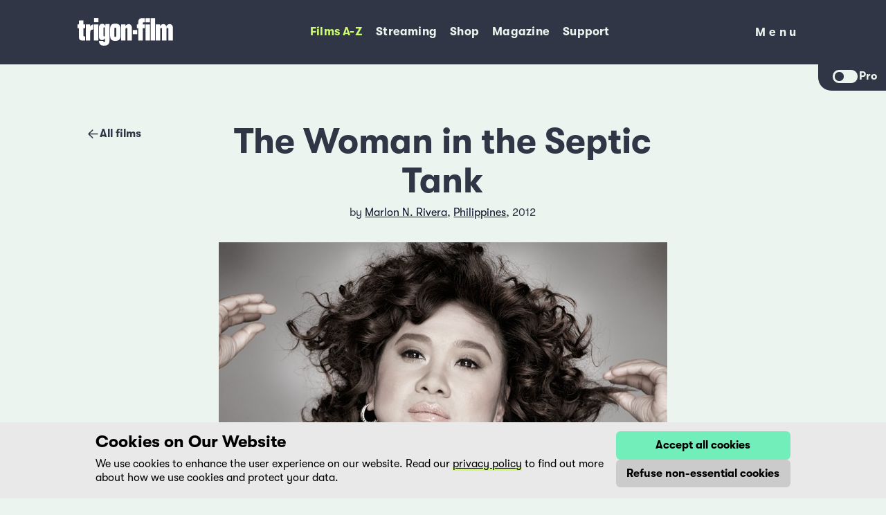

--- FILE ---
content_type: text/html; charset=utf-8
request_url: https://trigon-film.org/en/films/the-woman-in-the-septic-tank/
body_size: 17400
content:



<!DOCTYPE html>
<html lang="en">
  <head>
    <!--
      Made with 💜 by:
      Feinheit AG https://feinheit.ch/
    -->
    <meta charset="utf-8">
    <meta name="viewport" content="width=device-width, initial-scale=1.0">
    <meta name="theme-color" content="#313646">
    <meta name="format-detection" content="telephone=no">
    <link rel="shortcut icon" href="/favicon.ico">
    <title>
      The Woman in the Septic Tank - trigon-film
    </title>
    <meta property="og:description" content="&lt;p&gt;As far as their film school final project is concerned, these three students&lt;br&gt; have only one goal in mind – international fame, including&lt;br&gt; Oscars and festival prizes. They know what foreign audiences expect&lt;br&gt; from Philippine cinema – prostitution, abuse, rubbish tips and slums –&lt;br&gt; and apply this magic formula to develop the ultimate in misery porn.&lt;br&gt; A mother, battered by life, sells her child to a sex tourist; a story as&lt;br&gt; harsh and realistic as it is rousingly emotional. The only thing missing&lt;br&gt; is a big-name star, but famous actresses can be such divas…&lt;br&gt; ANG BABAE SA SEPTIC TANK is the most successful independent film&lt;br&gt; in the history of Philippine cinema, and a rare example of an intelligent&lt;br&gt; film-within-a-film plot that takes an illuminating behind-thescenes&lt;br&gt; look at filmmaking. Highly entertaining and hugely self-deprecating,&lt;br&gt; this comedy draws on ingrained clichés in order to shamelessly&lt;br&gt; exploit them. In addition, the sophisticated dramatic structure&lt;br&gt; allows leading lady Eugene Domingo, a Filipino movie star in real life,&lt;br&gt; to deliver an exceptional performance, at once touching and wildly&lt;br&gt; funny.&lt;/p&gt;"><meta property="og:image" content="https://trigon-film.s3.amazonaws.com/production/media/__processed__/f03/e63/flyer_large-e832f01dbdbb.jpeg"><meta property="og:image:width" content="400"><meta property="og:image:height" content="565"><meta property="og:site_name" content="trigon-film"><meta property="og:title" content="The Woman in the Septic Tank"><meta property="og:type" content="website"><meta property="og:url" content="https://trigon-film.org/en/films/the-woman-in-the-septic-tank/"><meta name="description" content="&lt;p&gt;As far as their film school final project is concerned, these three students&lt;br&gt; have only one goal in mind – international fame, including&lt;br&gt; Oscars and festival prizes. They know what foreign audiences expect&lt;br&gt; from Philippine cinema – prostitution, abuse, rubbish tips and slums –&lt;br&gt; and apply this magic formula to develop the ultimate in misery porn.&lt;br&gt; A mother, battered by life, sells her child to a sex tourist; a story as&lt;br&gt; harsh and realistic as it is rousingly emotional. The only thing missing&lt;br&gt; is a big-name star, but famous actresses can be such divas…&lt;br&gt; ANG BABAE SA SEPTIC TANK is the most successful independent film&lt;br&gt; in the history of Philippine cinema, and a rare example of an intelligent&lt;br&gt; film-within-a-film plot that takes an illuminating behind-thescenes&lt;br&gt; look at filmmaking. Highly entertaining and hugely self-deprecating,&lt;br&gt; this comedy draws on ingrained clichés in order to shamelessly&lt;br&gt; exploit them. In addition, the sophisticated dramatic structure&lt;br&gt; allows leading lady Eugene Domingo, a Filipino movie star in real life,&lt;br&gt; to deliver an exceptional performance, at once touching and wildly&lt;br&gt; funny.&lt;/p&gt;"><meta name="twitter:card" content="summary_large_image"><meta name="twitter:site" content="@trigon_film"><meta name="twitter:creator" content="@trigon_film">
    <script src="/en/jsi18n/"></script>
    <script defer="defer" src="/static/main.e0f29a8a49a03eb3.js"></script><link href="/static/main.fa8dea752fd6226f.css" rel="stylesheet">
  </head>
  <body class="">
    
      <script type="application/javascript">if (localStorage.getItem("is-pro")) document.body.classList.add("is-pro")</script> 
    
    
<header id="header" >
  <div class="header-wrapper">
    <div class="container header-container">
      
        
          <a class="logo-container"
            href="//trigon-film.org/en/"
            title="Back to home">
            <img class="logo-image"
                src="/static/assets/Logo.2444aa90855d.svg"
                alt="trigon-film">
          </a>
          <nav class="main-nav">
            <ul class="nav-list" role="menu">
              
                <li class="nav-list-item active"
                    role="none">
                  <a class="button nav-link"
                      role="menuitem"
                      
                      href="https://trigon-film.org/en/films/">
                    Films A-Z
                  </a>
                </li>
              
                <li class="nav-list-item "
                    role="none">
                  <a class="button nav-link"
                      role="menuitem"
                      target="_blank" rel="noopener"
                      href="https://www.filmingo.ch/en/lists/255-trigon-film-collection">
                    Streaming
                  </a>
                </li>
              
                <li class="nav-list-item "
                    role="none">
                  <a class="button nav-link"
                      role="menuitem"
                      
                      href="https://shop.trigon-film.org/en/">
                    Shop
                  </a>
                </li>
              
                <li class="nav-list-item "
                    role="none">
                  <a class="button nav-link"
                      role="menuitem"
                      
                      href="https://trigon-film.org/en/magazine/">
                    Magazine
                  </a>
                </li>
              
                <li class="nav-list-item "
                    role="none">
                  <a class="button nav-link"
                      role="menuitem"
                      
                      href="https://foerderverein.trigon-film.org/en/">
                    Support
                  </a>
                </li>
              
            </ul>
          </nav>
          <div class="toggle-container">
            <div class="nav-toggle">
              <button type="button"
                      class="button button--menu-toggle button--clean"
                      aria-expanded="false"
                      data-menu-toggle-open>
                <span class="sr-only">Menu</span>
                Menu
              </button>
            </div>
          </div>
          <div class="mobile-menu">
            <div class="container">
              <div class="toggle-container">
                <div class="nav-toggle">
                  <button type="button" class="button button--menu-toggle button--clean" data-menu-toggle-close>
                    <span class="sr-only">Close menu</span>
                    <svg class="icon">
                      <use href="#icon-close" />
                    </svg>
                  </button>
                </div>
              </div>
              <nav class="mobile-nav">
                <ul class="nav-list" role="menu">
                  
                  <li class="nav-list-item active"
                      role="none">
                    <a class="button nav-link"
                        role="menuitem"
                        
                        href="https://trigon-film.org/en/films/">
                      Films A-Z
                    </a>
                  </li>
                  
                  <li class="nav-list-item "
                      role="none">
                    <a class="button nav-link"
                        role="menuitem"
                        target="_blank" rel="noopener"
                        href="https://www.filmingo.ch/en/lists/255-trigon-film-collection">
                      Streaming
                    </a>
                  </li>
                  
                  <li class="nav-list-item "
                      role="none">
                    <a class="button nav-link"
                        role="menuitem"
                        
                        href="https://shop.trigon-film.org/en/">
                      Shop
                    </a>
                  </li>
                  
                  <li class="nav-list-item "
                      role="none">
                    <a class="button nav-link"
                        role="menuitem"
                        
                        href="https://trigon-film.org/en/magazine/">
                      Magazine
                    </a>
                  </li>
                  
                  <li class="nav-list-item "
                      role="none">
                    <a class="button nav-link"
                        role="menuitem"
                        
                        href="https://foerderverein.trigon-film.org/en/">
                      Support
                    </a>
                  </li>
                  
                </ul>
              </nav>
              <nav class="sub-nav">
                <ul class="nav-list" role="menu">
                  
                  <li class="nav-list-item "
                      role="none">
                    <a class="button nav-link"
                        role="menuitem"
                        
                        href="https://trigon-film.org/en/new/">
                      New in cinemas
                    </a>
                  </li>
                  
                  <li class="nav-list-item "
                      role="none">
                    <a class="button nav-link"
                        role="menuitem"
                        
                        href="https://trigon-film.org/en/coming-soon/">
                      Coming soon
                    </a>
                  </li>
                  
                  <li class="nav-list-item "
                      role="none">
                    <a class="button nav-link"
                        role="menuitem"
                        
                        href="https://trigon-film.org/en/show-a-film/">
                      Show a film
                    </a>
                  </li>
                  
                  <li class="nav-list-item "
                      role="none">
                    <a class="button nav-link"
                        role="menuitem"
                        
                        href="https://trigon-film.org/en/schools/">
                      Schools
                    </a>
                  </li>
                  
                  <li class="nav-list-item "
                      role="none">
                    <a class="button nav-link"
                        role="menuitem"
                        
                        href="https://trigon-film.org/en/contact/">
                      Contact
                    </a>
                  </li>
                  
                  <li class="nav-list-item "
                      role="none">
                    <a class="button nav-link"
                        role="menuitem"
                        
                        href="https://trigon-film.org/en/about/">
                      About
                    </a>
                  </li>
                  
                </ul>
              </nav>
              <nav class="language-nav" title="Languages">
                <ul class="nav-list" role="menu">
                  
                  
                    <li class="nav-list-item "
                        role="none">
                      <a class="button nav-link" href="/de/filme/the-woman-in-the-septic-tank/" title="">DE</a>
                    </li>
                  
                    <li class="nav-list-item "
                        role="none">
                      <a class="button nav-link" href="/fr/films/the-woman-in-the-septic-tank/" title="">FR</a>
                    </li>
                  
                    <li class="nav-list-item active"
                        role="none">
                      <a class="button nav-link" href="/en/films/the-woman-in-the-septic-tank/" title="">EN</a>
                    </li>
                  
                  
                </ul>
              </nav>
            </div>
          </div>
        
      
    </div>
  </div>
  
  <div class="pro-toggle">
    <div class="pro-toggle__button">
      <button class="toggle"></button>
      <span class="label">Pro</span>
    </div>
  </div>
  
</header>

    <main>
      
  <div class="container relative">
    <div class="film__backlink backlink">
      
      
      
<a class="button button--clean button--arrow-back" href="/en/films/">
  <svg class="icon">
    <use href="#icon-arrow-back" />
  </svg>
  
  All films
</a>

    </div>
  </div>

  <div class="container prose centered">
    <h1 class="film__title">The Woman in the Septic Tank</h1>
  </div>

  <div class="container film__meta centered">
    <div class="film__meta__info">
      by
      <a class="director__link" href="/en/directors/marlon-n-rivera/">Marlon N. Rivera</a>, <a class="director__link" href="/en/countries/philippines/">Philippines</a>, 2012
    </div>
  </div>

  <div class="container film__media">
    
      
      
        <figure>
          <img src="https://trigon-film.s3.amazonaws.com/production/media/__processed__/985/f0d/Woman_Septic_03-3ac3821b547c.jpeg"
              alt="Picture of ">
        </figure>
      
      
    
  </div>

  <div class="container film__meta">
    <div class="film__meta__buttons">
      
      
      
      <a class="button button--icon" target="_blank" href="https://www.filmingo.ch/en/films/43-">Streaming<svg class="icon"><use xlink:href="#icon-streaming" /></svg></a>
      
      
      <a class="button button--icon" target="_blank" href="https://shop.trigon-film.org/en/products/994">DVD<svg class="icon"><use xlink:href="#icon-shop" /></svg></a>
      
    </div>
    
  </div>


  <div class="container prose">
    <p>As far as their film school final project is concerned, these three students<br> have only one goal in mind – international fame, including<br> Oscars and festival prizes. They know what foreign audiences expect<br> from Philippine cinema – prostitution, abuse, rubbish tips and slums –<br> and apply this magic formula to develop the ultimate in misery porn.<br> A mother, battered by life, sells her child to a sex tourist; a story as<br> harsh and realistic as it is rousingly emotional. The only thing missing<br> is a big-name star, but famous actresses can be such divas…<br> ANG BABAE SA SEPTIC TANK is the most successful independent film<br> in the history of Philippine cinema, and a rare example of an intelligent<br> film-within-a-film plot that takes an illuminating behind-thescenes<br> look at filmmaking. Highly entertaining and hugely self-deprecating,<br> this comedy draws on ingrained clichés in order to shamelessly<br> exploit them. In addition, the sophisticated dramatic structure<br> allows leading lady Eugene Domingo, a Filipino movie star in real life,<br> to deliver an exceptional performance, at once touching and wildly<br> funny.</p>

    
      <h4>Festivals & awards</h4>
      <p>Asian Film Awards: People's Choice Award 2012</p> <p>Beste Schauspielerin: Eugene Domingo</p> <p>Cinemalaya Independent Film Festival: Audience Award</p> <p>Balanghai Trophy:</p> <p>Best Actress - Eugene Domingo<br> Best Director - Marlon Rivera<br> Best Film - Marlon Rivera<br> Best Screenplay - Chris Martinez</p> <p>Golden Screen Awards, Philippines:</p> <p>Best Director - Marlon Rivera<br> Best Editing - Ike Veneracion<br> Best Motion Picture <br> Best Musical Score - Vincent de Jesus<br> Best Original Screenplay - Chris Martinez<br> Best Performance by an Actress in a Leading Role: Eugene Domingo</p>
    
  </div>

  <div class="container keyword-container">
    <div class="keyword-list">
      
          <a class="button button--keyword" href="/en/topics/armut/">Poverty</a>
      
          <a class="button button--keyword" href="/en/topics/film/">Film</a>
      
          <a class="button button--keyword" href="/en/topics/jugend/">Youth</a>
      
          <a class="button button--keyword" href="/en/topics/kinder/">Children</a>
      
          <a class="button button--keyword" href="/en/topics/komodie/">Comedy</a>
      
          <a class="button button--keyword" href="/en/topics/prostitution/">Prostitution</a>
      
          <a class="button button--keyword" href="/en/topics/schauspieler/">Actors</a>
      
          <a class="button button--keyword" href="/en/topics/slums/">Slums</a>
      
    </div>
  </div>

  <div class="container guest-display">
    <div class="picture-list">
      
        <figure>
          <img src="https://trigon-film.s3.amazonaws.com/production/media/__processed__/985/f0d/Woman_Septic_03-3ac3821b547c.jpeg" >
        </figure>
      
        <figure>
          <img src="https://trigon-film.s3.amazonaws.com/production/media/__processed__/8ae/5d4/Woman_Septic_04-3ac3821b547c.jpeg" >
        </figure>
      
        <figure>
          <img src="https://trigon-film.s3.amazonaws.com/production/media/__processed__/56c/eb6/Woman_Septic_02-3ac3821b547c.jpeg" >
        </figure>
      
        <figure>
          <img src="https://trigon-film.s3.amazonaws.com/production/media/__processed__/436/c67/Woman_Septic_01-3ac3821b547c.jpeg" >
        </figure>
      
    </div>
  </div>

  <div class="container">
    <div class="card film__credits">
      
        <div class="film__credits__artwork guest-display">
          <figure><img src="https://trigon-film.s3.amazonaws.com/production/media/__processed__/f03/e63/flyer_large-e832f01dbdbb.jpeg" alt="artwork"></figure>
        </div>
      
      <div class="film__credits__details">
        <h3 class="film__credits__title">Credits</h3>
        <div class="film__credits__table">
          <div class="film__credits__credit"><div class="film__credits__term">Original Title</div><div class="film__credits__content">The Woman in the Septic Tank</div></div>
          <div class="film__credits__credit"><div class="film__credits__term">Title</div><div class="film__credits__content">The Woman in the Septic Tank</div></div>
          <div class="film__credits__credit"><div class="film__credits__term">Directed by</div><div class="film__credits__content">Marlon N. Rivera</div></div>
          <div class="film__credits__credit"><div class="film__credits__term">Country</div><div class="film__credits__content">Philippines</div></div>
          <div class="film__credits__credit"><div class="film__credits__term">Year</div><div class="film__credits__content">2012</div></div>
          <div class="film__credits__credit"><div class="film__credits__term">Screenplay</div><div class="film__credits__content">Chris Martinez</div></div>
          <div class="film__credits__credit"><div class="film__credits__term">Film Editing</div><div class="film__credits__content">Ike Veneracion</div></div>
          <div class="film__credits__credit"><div class="film__credits__term">Soundtrack</div><div class="film__credits__content">Vincent de Jesus</div></div>
          <div class="film__credits__credit"><div class="film__credits__term">Cinematography</div><div class="film__credits__content">Larry Manda</div></div>
          <div class="film__credits__credit"><div class="film__credits__term">Sound</div><div class="film__credits__content">Albert Michael Idioma, Addiss Tabong</div></div>
          <div class="film__credits__credit"><div class="film__credits__term">Costumes</div><div class="film__credits__content">Alex Guinto</div></div>
          <div class="film__credits__credit"><div class="film__credits__term">Production Design</div><div class="film__credits__content">Reji Regalado, Michael Labora</div></div>
          <div class="film__credits__credit"><div class="film__credits__term">Production</div><div class="film__credits__content">Joji Alonso, Chris Martinez, Marlon Rivera</div></div>
          <div class="film__credits__credit"><div class="film__credits__term">Formats</div><div class="film__credits__content">Blu-ray, DCP</div></div>
          <div class="film__credits__credit"><div class="film__credits__term">Runtime</div><div class="film__credits__content">87 min.</div></div>
          <div class="film__credits__credit"><div class="film__credits__term">Language</div><div class="film__credits__content">Filipino, Tagalog/d/f</div></div>
          <div class="film__credits__credit"><div class="film__credits__term">Cast</div><div class="film__credits__content">Eugene Domingo (Mila, Star), JM de Guzman (Bingbong), Kean Cipriano (Rainier), Cai Cortez (Jocelyn), Jonathan Tadioan (Arthur Poongbato), Carlos Dala (Milas Sohn - fils de Mila), K.C. Marcelo (Milas Tochter - fille de Mila), Sonny Bautista (Security)</div></div>
        </div>
      </div>
    </div>
  </div>

  
  
  

  
  
  

  <div class="container pro-display">
    <div class="film__promaterial">
      <div class="card">
        <h3 class="film__promaterial-title">Pro Material</h3>
        <div class="film__promaterial-pictures">
          
          <a class="clean" href="https://trigon-film.s3.amazonaws.com/production/media/films/the-woman-in-the-septic-tank/flyer_large.jpeg" target="_blank" download><img src="https://trigon-film.s3.amazonaws.com/production/media/__processed__/f03/e63/flyer_large-e832f01dbdbb.jpeg" alt="artwork"></a>
          
          
          <a class="clean" href="https://trigon-film.s3.amazonaws.com/production/media/films/the-woman-in-the-septic-tank/pictures/Woman_Septic_03.jpeg" target="_blank" download><img src="https://trigon-film.s3.amazonaws.com/production/media/__processed__/985/f0d/Woman_Septic_03-2e751381889f.jpeg" alt="artwork"></a>
          
          <a class="clean" href="https://trigon-film.s3.amazonaws.com/production/media/films/the-woman-in-the-septic-tank/pictures/Woman_Septic_04.jpeg" target="_blank" download><img src="https://trigon-film.s3.amazonaws.com/production/media/__processed__/8ae/5d4/Woman_Septic_04-2e751381889f.jpeg" alt="artwork"></a>
          
          <a class="clean" href="https://trigon-film.s3.amazonaws.com/production/media/films/the-woman-in-the-septic-tank/pictures/Woman_Septic_02.jpeg" target="_blank" download><img src="https://trigon-film.s3.amazonaws.com/production/media/__processed__/56c/eb6/Woman_Septic_02-2e751381889f.jpeg" alt="artwork"></a>
          
          <a class="clean" href="https://trigon-film.s3.amazonaws.com/production/media/films/the-woman-in-the-septic-tank/pictures/Woman_Septic_01.jpeg" target="_blank" download><img src="https://trigon-film.s3.amazonaws.com/production/media/__processed__/436/c67/Woman_Septic_01-2e751381889f.jpeg" alt="artwork"></a>
          
        </div>
        
        <div class="film__promaterial-buttons">
          
          
          <a class="button button--icon" download target="_blank" href="https://trigon-film.s3.amazonaws.com/production/media/films/the-woman-in-the-septic-tank/Flyer_d_f.pdf">Flyer_d_f.pdf<svg class="icon"><use xlink:href="#icon-download" /></svg></a>
          
          <a class="button button--icon" download target="_blank" href="https://trigon-film.s3.amazonaws.com/production/media/films/the-woman-in-the-septic-tank/Mediendossier_Deutsch.pdf">Mediendossier_Deutsch.pdf<svg class="icon"><use xlink:href="#icon-download" /></svg></a>
          
          <a class="button button--icon" download target="_blank" href="https://trigon-film.s3.amazonaws.com/production/media/films/the-woman-in-the-septic-tank/Inseratevorlage_f_85x112.pdf">Inseratevorlage_f_85x112.pdf<svg class="icon"><use xlink:href="#icon-download" /></svg></a>
          
          <a class="button button--icon" download target="_blank" href="https://trigon-film.s3.amazonaws.com/production/media/films/the-woman-in-the-septic-tank/Inseratevorlage_f_95x113.pdf">Inseratevorlage_f_95x113.pdf<svg class="icon"><use xlink:href="#icon-download" /></svg></a>
          
          <a class="button button--icon" download target="_blank" href="https://trigon-film.s3.amazonaws.com/production/media/films/the-woman-in-the-septic-tank/Inseratevorlage_sw_85x112.pdf">Inseratevorlage_sw_85x112.pdf<svg class="icon"><use xlink:href="#icon-download" /></svg></a>
          
          <a class="button button--icon" download target="_blank" href="https://trigon-film.s3.amazonaws.com/production/media/films/the-woman-in-the-septic-tank/Werberatschlag_f%C3%BCr_Kinos.pdf">Werberatschlag_für_Kinos.pdf<svg class="icon"><use xlink:href="#icon-download" /></svg></a>
          
          <a class="button button--icon" download target="_blank" href="https://trigon-film.s3.amazonaws.com/production/media/films/the-woman-in-the-septic-tank/Dossier_de_Presse_Septic_Tank.pdf">Dossier_de_Presse_Septic_Tank.pdf<svg class="icon"><use xlink:href="#icon-download" /></svg></a>
          
        </div>
        
      </div>
    </div>
  </div>

  
  
  <div class="container pro-display">
    <div class="card form-details form-details--film" id="screening-form-container">
      <details>
        <summary>
          <h3 class="form-details__title">Would you like to show this movie?</h3>
          <p class="form-details__description">
            Please fill out our form.
          </p>
        </summary>
        <div id="screening-form">
        
          <form class="form film--form" hx-post="." hx-select="#screening-form" hx-target="#screening-form-container" hx-swap="innerHTML show:top">
            <input type="hidden" name="csrfmiddlewaretoken" value="ze69TKmmVasc9sUsZkSxXEA6l9MycrkovhwwsD9W0c8duEySmwYEAFE24TUoG2FJ">
            <tr>
    <th></th>
    <td>
      
      <legend>Date(s) of screening</legend>
      
      
    </td>
  </tr>

  <tr class="required">
    <th><label for="id_from" class="required">from:</label></th>
    <td>
      
      <input type="date" name="from" value="" required id="id_from">
      
      
    </td>
  </tr>

  <tr class="required">
    <th><label for="id_to" class="required">to:</label></th>
    <td>
      
      <input type="date" name="to" value="" required id="id_to">
      
      
    </td>
  </tr>

  <tr>
    <th></th>
    <td>
      
      <legend>Screening(s)</legend>
      
      
    </td>
  </tr>

  <tr class="required">
    <th><label for="id_place" class="required">Place of screenings:</label></th>
    <td>
      
      <input type="text" name="place" required id="id_place">
      
      
    </td>
  </tr>

  <tr class="required">
    <th><label for="id_number" class="required">Number of screenings:</label></th>
    <td>
      
      <input type="text" name="number" required id="id_number">
      
      
    </td>
  </tr>

  <tr class="required">
    <th><label class="required">Type of screening:</label></th>
    <td>
      
      <div id="id_type-screening"><div>
    <label for="id_type-screening_0"><input type="radio" name="type-screening" value="public screening" required id="id_type-screening_0">
 public screening</label>

</div><div>
    <label for="id_type-screening_1"><input type="radio" name="type-screening" value="non public screening" required id="id_type-screening_1">
 non public screening</label>

</div>
</div>
      
      
    </td>
  </tr>

  <tr class="required">
    <th><label class="required">Type of screening:</label></th>
    <td>
      
      <div id="id_type"><div>
    <label for="id_type_0"><input type="radio" name="type" value="Cinema" required id="id_type_0">
 Cinema</label>

</div><div>
    <label for="id_type_1"><input type="radio" name="type" value="Open Air" required id="id_type_1">
 Open Air</label>

</div><div>
    <label for="id_type_2"><input type="radio" name="type" value="School/University" required id="id_type_2">
 School/University</label>

</div><div>
    <label for="id_type_3"><input type="radio" name="type" value="Festival" required id="id_type_3">
 Festival</label>

</div><div>
    <label for="id_type_4"><input type="radio" name="type" value="Association/ Community" required id="id_type_4">
 Association/ Community</label>

</div><div>
    <label for="id_type_5"><input type="radio" name="type" value="Private" required id="id_type_5">
 Private</label>

</div><div>
    <label for="id_type_6"><input type="radio" name="type" value="Other" required id="id_type_6">
 Other</label>

</div>
</div>
      
      
    </td>
  </tr>

  <tr class="required">
    <th><label for="id_number-seats" class="required">Number of seats:</label></th>
    <td>
      
      <input type="text" name="number-seats" required id="id_number-seats">
      
      
    </td>
  </tr>

  <tr class="required">
    <th><label class="required">Format of the projection:</label></th>
    <td>
      
      <div id="id_format-projection"><div>
    <label for="id_format-projection_0"><input type="checkbox" name="format-projection" value="DCP" id="id_format-projection_0">
 DCP</label>

</div><div>
    <label for="id_format-projection_1"><input type="checkbox" name="format-projection" value="Blu--ray" id="id_format-projection_1">
 Blu--ray</label>

</div><div>
    <label for="id_format-projection_2"><input type="checkbox" name="format-projection" value="DVD" id="id_format-projection_2">
 DVD</label>

</div><div>
    <label for="id_format-projection_3"><input type="checkbox" name="format-projection" value="35mm" id="id_format-projection_3">
 35mm</label>

</div>
</div>
      
      
    </td>
  </tr>

  <tr class="required">
    <th><label class="required">Print of the film:</label></th>
    <td>
      
      <div id="id_print"><div>
    <label for="id_print_0"><input type="radio" name="print" value="I need a print from trigon-film" required id="id_print_0">
 I need a print from trigon-film</label>

</div><div>
    <label for="id_print_1"><input type="radio" name="print" value="I have a print Ich brauche eine Kopie von trigon-film" required id="id_print_1">
 I have a print Ich brauche eine Kopie von trigon-film</label>

</div>
</div>
      
      
    </td>
  </tr>

  <tr class="required">
    <th><label class="required">Ticket:</label></th>
    <td>
      
      <div id="id_ticket"><div>
    <label for="id_ticket_0"><input type="radio" name="ticket" value="Free entrance" required id="id_ticket_0">
 Free entrance</label>

</div><div>
    <label for="id_ticket_1"><input type="radio" name="ticket" value="One ticket prize" required id="id_ticket_1">
 One ticket prize</label>

</div><div>
    <label for="id_ticket_2"><input type="radio" name="ticket" value="Different ticket prizes" required id="id_ticket_2">
 Different ticket prizes</label>

</div>
</div>
      
      
    </td>
  </tr>

  <tr>
    <th><label for="id_remarks">Remarks:</label></th>
    <td>
      
      <textarea name="remarks" cols="40" rows="10" id="id_remarks">
</textarea>
      
      
    </td>
  </tr>

  <tr>
    <th></th>
    <td>
      
      <legend>Organisation</legend>
      
      
    </td>
  </tr>

  <tr>
    <th><label for="id_name">Family name and first name:</label></th>
    <td>
      
      <input type="text" name="name" id="id_name">
      
      
    </td>
  </tr>

  <tr>
    <th><label for="id_forma-organisation">Society/ Organisation:</label></th>
    <td>
      
      <input type="text" name="forma-organisation" id="id_forma-organisation">
      
      
    </td>
  </tr>

  <tr class="required">
    <th><label for="id_street-and-number" class="required">Street and number:</label></th>
    <td>
      
      <input type="text" name="street-and-number" required id="id_street-and-number">
      
      
    </td>
  </tr>

  <tr class="required">
    <th><label for="id_postalcode-place" class="required">Postal code and place:</label></th>
    <td>
      
      <input type="text" name="postalcode-place" required id="id_postalcode-place">
      
      
    </td>
  </tr>

  <tr>
    <th><label for="id_tv-number">TVA number (EU only):</label></th>
    <td>
      
      <input type="text" name="tv-number" id="id_tv-number">
      
      
    </td>
  </tr>

  <tr>
    <th><label for="id_printaddress">Adress for the print (if different from the address above):</label></th>
    <td>
      
      <input type="text" name="printaddress" id="id_printaddress">
      
      
    </td>
  </tr>

  <tr>
    <th><label for="id_phonenumber">Phone number:</label></th>
    <td>
      
      <input type="text" name="phonenumber" id="id_phonenumber">
      
      
    </td>
  </tr>

  <tr class="required">
    <th><label for="id_e-mail" class="required">E-Mail:</label></th>
    <td>
      
      <input type="email" name="e-mail" required id="id_e-mail">
      
      
        <input type="hidden" name="film" value="The Woman in the Septic Tank" id="id_film">
      
    </td>
  </tr>
            <div class="field">
              <button class="button" type="submit">Send</button>
            </div>
          </form>
        
        </div>
      </details>
    </div>
  </div>
  

  <div class="pro-display">
    
<div class="container card contact">
    <h4 class="contact__title">Feel free to contact us</h4>
    <div class="contact__container">
     <a class="contact__link" href="tel:+41564301230" target="_blank"><svg class="icon"> <use xlink:href="#icon-phone" /></svg><span>+41 (0)56 430 12 30</span></a>
     <a class="contact__link" href="mailto:info@trigon-film.org" target="_blank"><svg class="icon"><use xlink:href="#icon-mail" /></svg>info@trigon-film.org</a>
    </div>
 </div>

  </div>

  

  
  
  <div class="container prose">
    <h3 class="press-voices-heading">Press voices</h3>
    <div class="press-voices">
      <div class="press-voice"><p>«Als kritisch-humorvolle Bestandesaufnahme einer Filmindustrie ist der Film gepfeffert mit Insiderwitzen, lustigen Dialogen und Seitenhieben auf aufstrebende Filmemacher, die gefallen wollen. Damit scheint Rivera einen Nerv getroffen zu haben: Auf den Philippinen war der Film ein Grosserfolg.»</p></div><div class="press-voice"><p> Filmbulletin, Natalie Böhler</p></div><div class="press-voice"><p> «Hätte nicht die trigon-film-crew The Woman in the Septic Tank ins Programm genommen, wäre uns ein weiteres interessantes und beachtenswertes Filmkunstwerk vorenthalten geblieben. Mit der Oscar-Nominierung klappte es am Ende doch nicht – im Film.»</p></div><div class="press-voice"><p> Webjournal, Ottokar Schnepf</p></div><div class="press-voice"><p> «Fulminantes Tempo und narrative Beweglichkeit sind die Hauptmerkmale von Riveras Film, der einem einige Nervenstärke abverlangt: Manche Szenen sind stark emotionsgeladen und nicht leicht zu ertragen. Der Schwachsinn der drei Hauptdarsteller des Films im Film führt jedoch immer wieder zu irrwitzigen Momenten. Auch die wachsende Rachelust des Publikums wird letztlich befriedigt: Auf der Suche nach einem Drehort landen die drei Jungfilmer auf einer Müllhalde und kriegen ihr Fett. Das ist gleichzeitig zum Kotzen und hochkomisch. Ein kleines Wunder!»</p></div><div class="press-voice"><p> Züritipp, Pierfrancesco Basile</p></div> <div class="press-voice"><p> «Auf humorvolle Art spielt Regisseur Marlon N. Rivera in The Woman in the Septic Tank mit den Klischees seines Landes sowie der manipulativen Macht des Kinos – und ganz nebenbei wird die Filmbranche amüsant auf die Schippe genommen. Es ist eine Satire ohne bitteren Nachgeschmack. Langeweile kommt dabei nie auf.»</p></div><div class="press-voice"><p> Asienspiegel</p></div><div class="press-voice"><p> «Domingo ist grossartig wenn sie ihren Star-Status ausspielt und die Rolle der Mila übernehmen will aus Gründen, die genauso zynisch sind wie jene von Bingbong und Rainier. Ihre Lektüre des Drehbuchs und die heissen Verbesserungsvorschläge sind ein echter Knockout.» Variety</p></div><div class="press-voice"><p> «Die Spielformen sind alle gleichermassen erfunden und fern der Realität. Aber Rivera kennt seine Figuren Rainier und Bingbong besser als sie die Armut, und so sind seine Manipulationen mehr gutmütig als gemein. Sein Film ist ein Volltreffer, leise und amüsant.»</p></div><div class="press-voice"><p> The New York Times</p></div><div class="press-voice"><p> «Ich habe in vielen Jahren Berlinale noch keinen Film gesehen, bei dem sich das Publikum während der Vorführung so enthusiastisch zeigte wie hier. Schallendes Gelächter und Szenenapplaus.»</p></div><div class="press-voice"><p> Fünf Filmfreunde</p></div>
    </div>
  </div>
  




      
  
<div class="newsletter-widget" data-newsletter-widget>
  <div class="container container--newsletter-widget black">
    <button class="button button--newsletter-widget"
      hx-get="/en/newsletter_form/"
      hx-target="#newsletter-form"
      hx-swap="outerHTML"
      aria-expanded="false" aria-controls="newsletter-form" data-newsletter-widget-toggle>
      <svg class="icon icon--arrow">
        <use xlink:href="#icon-arrow" />
      </svg>
      <svg class="icon icon--mail">
        <use xlink:href="#icon-mail" />
      </svg>
    </button>
    <div class="newsletter-form--widget">
      <p class="newsletter-form__claim">Never miss a film again! Subscribe to our newsletter now.</p>
      <div id="newsletter-form"></div>
    </div>
  </div>
</div>
 


    </main>
    
<footer>
  <div class="container footer-container">
    

      <div class="contact-container">
        <img class="logo-container" src="/static/assets/Logo.2444aa90855d.svg" alt="trigon-film">

        <div>
          <a class="contact-link" href="tel:+41564301230">
            <svg class="icon">
              <use xlink:href="#icon-phone" />
            </svg>
            <span>+41 (0)56 430 12 30</span>
          </a>

          <a class="contact-link" href="mailto:info@trigon-film.org">
            <svg class="icon">
              <use xlink:href="#icon-mail" />
            </svg>
            <span>info@trigon-film.org</span>
          </a>
        </div>

        <div class="some-links-container">
          
          <a class="some-link"
            href="https://www.facebook.com/trigonfilm"
            target="_blank"
            rel="noopener"
            title="Our Facebook page">
            <svg class="icon">
              <use xlink:href="#icon-facebook"/>
            </svg>
          </a>
          
          <a class="some-link"
            href="https://www.instagram.com/trigonfilm"
            target="_blank"
            rel="noopener"
            title="Our Instagram page">
            <svg class="icon">
              <use xlink:href="#icon-instagram"/>
            </svg>
          </a>
          
          <a class="some-link"
            href="https://vimeo.com/trigon"
            target="_blank"
            rel="noopener"
            title="Our Vimeo page">
            <svg class="icon">
              <use xlink:href="#icon-vimeo"/>
            </svg>
          </a>
          
          <a class="some-link"
            href="https://www.tiktok.com/@trigonfilm"
            target="_blank"
            rel="noopener"
            title="Our Tik Tok">
            <svg class="icon">
              <use xlink:href="#icon-tiktok"/>
            </svg>
          </a>
          
          <a class="some-link"
            href="https://www.youtube.com/@trigon-film"
            target="_blank"
            rel="noopener"
            title="Our Youtube page">
            <svg class="icon">
              <use xlink:href="#icon-youtube"/>
            </svg>
          </a>
          
        </div>
      </div>

      <div class="nav-container">
        <nav class="footer-nav">
          <ul class="nav-list" role="menu">
            
              <li class="nav-list-item" role="none">
                <a class="nav-link "
                role="menuitem"
                
                href="https://trigon-film.org/en/privacy-policy/">
                Privacy Policy
              </a>
            </li>
            
              <li class="nav-list-item" role="none">
                <a class="nav-link "
                role="menuitem"
                
                href="https://trigon-film.org/en/imprint/">
                Imprint
              </a>
            </li>
            
          </ul>
        </nav>

        <nav class="language-nav" title="Languages">
          <ul class="nav-list" role="menu">
            
            
              <li class="nav-list-item "
                  role="none">
                <a class="nav-link" href="/de/filme/the-woman-in-the-septic-tank/" title="">DE</a>
              </li>
            
              <li class="nav-list-item "
                  role="none">
                <a class="nav-link" href="/fr/films/the-woman-in-the-septic-tank/" title="">FR</a>
              </li>
            
              <li class="nav-list-item active"
                  role="none">
                <a class="nav-link" href="/en/films/the-woman-in-the-septic-tank/" title="">EN</a>
              </li>
            
            
          </ul>
        </nav>
      </div>

      <div class="footer-info">
        <strong>trigon-film</strong>
        <p>
          World cinema at its best. trigon-film is a Swiss film foundation that has been releasing carefully selected films from Latin America, Asia, Africa and Eastern Europe in cinemas since 1988 and operates its own DVD edition and the streaming platform filmingo.
        </p>
        <a class="footer-info__zewo-seal" href="//foerderverein.trigon-film.org/en/">
          <img src="/static/assets/zewo_seal.6c453936af1b.svg" alt="Zewo quality label">
        </a>
      </div>

    
  </div>
</footer>

    <svg xmlns="http://www.w3.org/2000/svg" style="display: none">
  <symbol id="icon-menu" viewBox="0 0 24 24">
    <path d="M3 18h18v-2H3v2zm0-5h18v-2H3v2zm0-7v2h18V6H3z" />
  </symbol>
  <symbol id="icon-close" viewBox="0 0 24 24">
    <path
      d="M4.2097 4.3871L4.29289 4.29289C4.65338 3.93241 5.22061 3.90468 5.6129 4.2097L5.70711 4.29289L12 10.585L18.2929 4.29289C18.6834 3.90237 19.3166 3.90237 19.7071 4.29289C20.0976 4.68342 20.0976 5.31658 19.7071 5.70711L13.415 12L19.7071 18.2929C20.0676 18.6534 20.0953 19.2206 19.7903 19.6129L19.7071 19.7071C19.3466 20.0676 18.7794 20.0953 18.3871 19.7903L18.2929 19.7071L12 13.415L5.70711 19.7071C5.31658 20.0976 4.68342 20.0976 4.29289 19.7071C3.90237 19.3166 3.90237 18.6834 4.29289 18.2929L10.585 12L4.29289 5.70711C3.93241 5.34662 3.90468 4.77939 4.2097 4.3871Z"
    />
  </symbol>
  <symbol id="icon-mail" viewBox="0 0 24 24">
    <path
      d="M22 8.608V16.75C22 18.483 20.6435 19.8992 18.9344 19.9949L18.75 20H5.25C3.51697 20 2.10075 18.6435 2.00514 16.9344L2 16.75V8.608L11.652 13.6644C11.87 13.7785 12.13 13.7785 12.348 13.6644L22 8.608ZM5.25 4H18.75C20.4347 4 21.8201 5.28191 21.9838 6.92355L12 12.1533L2.01619 6.92355C2.17386 5.34271 3.46432 4.09545 5.06409 4.00523L5.25 4Z"
    />
  </symbol>
  <symbol id="icon-arrow" viewBox="0 0 24 24">
    <path
      d="M8.29289 4.29289C7.90237 4.68342 7.90237 5.31658 8.29289 5.70711L14.5858 12L8.29289 18.2929C7.90237 18.6834 7.90237 19.3166 8.29289 19.7071C8.68342 20.0976 9.31658 20.0976 9.70711 19.7071L16.7071 12.7071C17.0976 12.3166 17.0976 11.6834 16.7071 11.2929L9.70711 4.29289C9.31658 3.90237 8.68342 3.90237 8.29289 4.29289Z"
    />
  </symbol>
  <symbol id="icon-arrow-back" viewBox="0 0 24 24">
    <path
      d="M10.2949 19.7152C10.6883 20.1028 11.3215 20.0981 11.7091 19.7047C12.0967 19.3113 12.092 18.6782 11.6986 18.2906L6.32827 12.9992H19.9995C20.5517 12.9992 20.9995 12.5514 20.9995 11.9992C20.9995 11.4469 20.5517 10.9992 19.9995 10.9992H6.33488L11.6986 5.71428C12.092 5.32666 12.0967 4.69351 11.7091 4.3001C11.3215 3.9067 10.6883 3.90201 10.2949 4.28963L3.37073 11.112C2.87382 11.6016 2.87382 12.4032 3.37073 12.8928L10.2949 19.7152Z"
    />
  </symbol>
  <symbol id="icon-download" viewBox="0 0 24 24">
    <path
      d="M5.25 20.5005H18.7477C19.1619 20.5005 19.4977 20.8363 19.4977 21.2505C19.4977 21.6302 19.2155 21.944 18.8494 21.9936L18.7477 22.0005H5.25C4.83579 22.0005 4.5 21.6647 4.5 21.2505C4.5 20.8708 4.78215 20.557 5.14823 20.5073L5.25 20.5005ZM11.8834 2.00282L12 1.99609C12.5128 1.99609 12.9355 2.38213 12.9933 2.87947L13 2.99609V15.5861L16.2941 12.2933C16.6546 11.9329 17.2218 11.9052 17.6141 12.2103L17.7083 12.2935C18.0687 12.654 18.0964 13.2212 17.7913 13.6135L17.7081 13.7077L12.7105 18.7043C12.3502 19.0645 11.7833 19.0924 11.391 18.7878L11.2968 18.7047L6.29338 13.7081C5.90259 13.3178 5.90215 12.6847 6.29241 12.2939C6.65265 11.9331 7.21986 11.905 7.61236 12.2098L7.70662 12.2929L11 15.5811V2.99609C11 2.48326 11.386 2.06059 11.8834 2.00282Z"
    />
  </symbol>
  <symbol id="icon-facebook" viewBox="0 0 24 24">
    <path
      d="M5 3h14a2 2 0 0 1 2 2v14a2 2 0 0 1-2 2H5a2 2 0 0 1-2-2V5a2 2 0 0 1 2-2m13 2h-2.5A3.5 3.5 0 0 0 12 8.5V11h-2v3h2v7h3v-7h3v-3h-3V9a1 1 0 0 1 1-1h2V5z"
    />
  </symbol>
  <symbol id="icon-threads" viewBox="0 0 40 40">
    <path d="M20.0704 38H20.0596C14.6884 37.964 10.5592 36.1928 7.7836 32.7368C5.3176 29.6588 4.0432 25.3784 4 20.0144V19.9892C4.0432 14.6216 5.3176 10.3448 7.7872 7.2668C10.5592 3.8072 14.692 2.036 20.0596 2H20.0704H20.0812C24.1996 2.0288 27.6448 3.0872 30.3196 5.1464C32.836 7.0832 34.6072 9.8408 35.5828 13.3472L32.5228 14.2004C30.8668 8.2604 26.6764 5.2256 20.0668 5.1788C15.7036 5.2112 12.4024 6.5828 10.2568 9.254C8.2516 11.756 7.2148 15.3704 7.1752 20C7.2148 24.6296 8.2516 28.244 10.2604 30.746C12.406 33.4208 15.7072 34.7924 20.0704 34.8212C24.0052 34.7924 26.608 33.8744 28.7716 31.754C31.2412 29.3348 31.198 26.3648 30.406 24.5576C29.9416 23.492 29.0956 22.6064 27.9544 21.9332C27.6664 23.96 27.022 25.6016 26.0284 26.84C24.7 28.4924 22.8172 29.396 20.434 29.5256C18.6304 29.6228 16.8916 29.198 15.5452 28.3232C13.9504 27.29 13.018 25.7132 12.9172 23.8772C12.82 22.0916 13.5292 20.45 14.9116 19.2548C16.2328 18.1136 18.0904 17.444 20.2864 17.318C21.9028 17.228 23.4184 17.3 24.8152 17.5304C24.628 16.418 24.2536 15.5324 23.692 14.8952C22.9216 14.0168 21.73 13.5704 20.1532 13.5596C20.1388 13.5596 20.1244 13.5596 20.11 13.5596C18.8428 13.5596 17.122 13.9088 16.0276 15.5396L13.3924 13.772C14.8612 11.5904 17.2444 10.388 20.11 10.388C20.1316 10.388 20.1532 10.388 20.1748 10.388C24.9664 10.4168 27.8212 13.3508 28.1056 18.47C28.2676 18.5384 28.4296 18.6104 28.588 18.6824C30.8236 19.7336 32.458 21.3248 33.3184 23.2868C34.5136 26.0192 34.6252 30.4724 30.9964 34.0256C28.2208 36.74 24.8548 37.9676 20.0812 38H20.0704ZM21.5752 20.4644C21.2116 20.4644 20.8444 20.4752 20.4664 20.4968C17.7124 20.6516 15.9952 21.9152 16.0924 23.7116C16.1932 25.5944 18.2704 26.4692 20.2684 26.3612C22.1044 26.264 24.4948 25.5476 24.898 20.7956C23.8828 20.576 22.7704 20.4644 21.5752 20.4644Z" fill="white"/>
  </symbol>
  <symbol id="icon-instagram" viewBox="0 0 24 24">
    <path
      d="M7.8 2h8.4C19.4 2 22 4.6 22 7.8v8.4a5.8 5.8 0 0 1-5.8 5.8H7.8C4.6 22 2 19.4 2 16.2V7.8A5.8 5.8 0 0 1 7.8 2m-.2 2A3.6 3.6 0 0 0 4 7.6v8.8C4 18.39 5.61 20 7.6 20h8.8a3.6 3.6 0 0 0 3.6-3.6V7.6C20 5.61 18.39 4 16.4 4H7.6m9.65 1.5a1.25 1.25 0 0 1 1.25 1.25A1.25 1.25 0 0 1 17.25 8 1.25 1.25 0 0 1 16 6.75a1.25 1.25 0 0 1 1.25-1.25M12 7a5 5 0 0 1 5 5 5 5 0 0 1-5 5 5 5 0 0 1-5-5 5 5 0 0 1 5-5m0 2a3 3 0 0 0-3 3 3 3 0 0 0 3 3 3 3 0 0 0 3-3 3 3 0 0 0-3-3z"
    />
  </symbol>
  <symbol id="icon-youtube" viewBox="0 0 24 24">
    <path
      d="M10 15l5.19-3L10 9v6m11.56-7.83c.13.47.22 1.1.28 1.9.07.8.1 1.49.1 2.09L22 12c0 2.19-.16 3.8-.44 4.83-.25.9-.83 1.48-1.73 1.73-.47.13-1.33.22-2.65.28-1.3.07-2.49.1-3.59.1L12 19c-4.19 0-6.8-.16-7.83-.44-.9-.25-1.48-.83-1.73-1.73-.13-.47-.22-1.1-.28-1.9-.07-.8-.1-1.49-.1-2.09L2 12c0-2.19.16-3.8.44-4.83.25-.9.83-1.48 1.73-1.73.47-.13 1.33-.22 2.65-.28 1.3-.07 2.49-.1 3.59-.1L12 5c4.19 0 6.8.16 7.83.44.9.25 1.48.83 1.73 1.73z"
    />
  </symbol>
  <symbol id="icon-vimeo" viewBox="0 0 40 40">
    <path
      d="M36.6478 13.2813C36.5046 16.4649 34.2324 20.8138 29.8509 26.3412C25.3197 32.1159 21.485 35 18.347 35C16.4069 35 14.7598 33.2422 13.4186 29.7266C12.5202 26.5039 11.6283 23.2813 10.7298 20.0586C9.73372 16.543 8.65951 14.7852 7.52018 14.7852C7.26628 14.7852 6.39388 15.2995 4.90299 16.3216L3.33398 14.3425C4.98112 12.9297 6.60221 11.5104 8.19727 10.0977C10.3913 8.23569 12.0384 7.25913 13.1387 7.16147C15.7298 6.91408 17.3314 8.65236 17.9303 12.3763C18.5749 16.3867 19.0241 18.8867 19.2715 19.8633C20.0202 23.1901 20.847 24.8503 21.7454 24.8503C22.4421 24.8503 23.4902 23.7761 24.89 21.6146C26.2832 19.4531 27.0319 17.8125 27.1296 16.6797C27.3314 14.8177 26.5827 13.8802 24.89 13.8802C24.0892 13.8802 23.2689 14.0625 22.4225 14.4206C24.0566 9.16017 27.1882 6.60809 31.8105 6.75131C35.235 6.84897 36.8496 9.02345 36.6478 13.2813Z"
    />
  </symbol>
  <symbol id="icon-whatsapp" viewBox="0 0 24 24">
    <path
      d="M16.75 13.96c.25.13.41.2.46.3.06.11.04.61-.21 1.18-.2.56-1.24 1.1-1.7 1.12-.46.02-.47.36-2.96-.73-2.49-1.09-3.99-3.75-4.11-3.92-.12-.17-.96-1.38-.92-2.61.05-1.22.69-1.8.95-2.04.24-.26.51-.29.68-.26h.47c.15 0 .36-.06.55.45l.69 1.87c.06.13.1.28.01.44l-.27.41-.39.42c-.12.12-.26.25-.12.5.12.26.62 1.09 1.32 1.78.91.88 1.71 1.17 1.95 1.3.24.14.39.12.54-.04l.81-.94c.19-.25.35-.19.58-.11l1.67.88M12 2a10 10 0 0 1 10 10 10 10 0 0 1-10 10c-1.97 0-3.8-.57-5.35-1.55L2 22l1.55-4.65A9.969 9.969 0 0 1 2 12 10 10 0 0 1 12 2m0 2a8 8 0 0 0-8 8c0 1.72.54 3.31 1.46 4.61L4.5 19.5l2.89-.96A7.95 7.95 0 0 0 12 20a8 8 0 0 0 8-8 8 8 0 0 0-8-8z"
    />
  </symbol>
  <symbol id="icon-telegram" viewBox="0 0 24 24">
    <path
      d="M9.78 18.65l.28-4.23 7.68-6.92c.34-.31-.07-.46-.52-.19L7.74 13.3 3.64 12c-.88-.25-.89-.86.2-1.3l15.97-6.16c.73-.33 1.43.18 1.15 1.3l-2.72 12.81c-.19.91-.74 1.13-1.5.71L12.6 16.3l-1.99 1.93c-.23.23-.42.42-.83.42z"
    />
  </symbol>
  <symbol id="icon-search" viewBox="0 0 24 24">
    <path
      d="M15.5 14h-.79l-.28-.27C15.41 12.59 16 11.11 16 9.5 16 5.91 13.09 3 9.5 3S3 5.91 3 9.5 5.91 16 9.5 16c1.61 0 3.09-.59 4.23-1.57l.27.28v.79l5 4.99L20.49 19l-4.99-5zm-6 0C7.01 14 5 11.99 5 9.5S7.01 5 9.5 5 14 7.01 14 9.5 11.99 14 9.5 14z"
    />
  </symbol>
  <symbol id="icon-expand-more" viewBox="0 0 24 24">
    <path d="M16.59 8.59 12 13.17 7.41 8.59 6 10l6 6 6-6z" />
  </symbol>
  <symbol id="icon-expand-less" viewBox="0 0 24 24">
    <path d="m12 8-6 6 1.41 1.41L12 10.83l4.59 4.58L18 14z" />
  </symbol>
  <symbol id="icon-streaming" viewBox="0 0 24 24">
    <path
      d="M16.75 4H7.25C5.73122 4 4.5 5.23122 4.5 6.75V8C6.26324 8 7.72194 9.30385 7.96456 11H16.0354C16.2781 9.30385 17.7368 8 19.5 8V6.75C19.5 5.23122 18.2688 4 16.75 4ZM17 11.5C17 10.1193 18.1193 9 19.5 9C20.8807 9 22 10.1193 22 11.5V14.25C22 15.6845 20.9016 16.8625 19.5 16.9888V18.25C19.5 18.6642 19.1642 19 18.75 19C18.3358 19 18 18.6642 18 18.25V17H6V18.25C6 18.6642 5.66421 19 5.25 19C4.83579 19 4.5 18.6642 4.5 18.25V16.9888C3.09837 16.8625 2 15.6845 2 14.25V11.5C2 10.1193 3.11929 9 4.5 9C5.88071 9 7 10.1193 7 11.5C7 11.7761 7.22386 12 7.5 12H16.5C16.7761 12 17 11.7761 17 11.5Z"
    />
  </symbol>
  <symbol id="icon-forward" viewBox="0 0 24 24">
    <path
      d="M13.7045 4.28377C13.3111 3.89615 12.678 3.90084 12.2904 4.29424C11.9027 4.68765 11.9074 5.3208 12.3008 5.70842L17.6712 10.9998H4C3.44771 10.9998 3 11.4475 3 11.9998C3 12.5521 3.44772 12.9998 4 12.9998H17.6646L12.3008 18.2847C11.9074 18.6723 11.9027 19.3055 12.2904 19.6989C12.678 20.0923 13.3111 20.097 13.7045 19.7094L20.6287 12.887C21.1256 12.3974 21.1256 11.5958 20.6287 11.1062L13.7045 4.28377Z"
    />
  </symbol>

  <symbol id="icon-phone" viewBox="0 0 24 24">
    <path
      d="M7.77209 2.43899L8.84868 2.09498C9.8575 1.77263 10.9353 2.29358 11.3674 3.31232L12.2271 5.33967C12.6018 6.22312 12.3939 7.26203 11.7131 7.90815L9.81881 9.70616C9.93569 10.7816 10.2972 11.8406 10.9033 12.8832C11.5095 13.9257 12.2665 14.7905 13.1744 15.4776L15.4496 14.7189C16.312 14.4313 17.2512 14.7618 17.7802 15.539L19.0125 17.3495C19.6275 18.2529 19.5169 19.4993 18.7538 20.2653L17.9361 21.0862C17.1222 21.9033 15.9597 22.1997 14.8843 21.8643C12.3454 21.0723 10.0111 18.7211 7.88132 14.8107C5.74845 10.8945 4.9957 7.57189 5.62307 4.84289C5.88707 3.69457 6.70458 2.78009 7.77209 2.43899Z"
    />
  </symbol>
  <symbol id="icon-cinema" viewBox="0 0 24 24">
    <path
      fill-rule="evenodd"
      clip-rule="evenodd"
      d="M8.8837 6.05502L2.52997 12.4088C1.6513 13.2875 1.65129 14.7121 2.52996 15.5908L3.7015 16.7623C4.21219 17.273 4.92907 17.1816 5.36223 16.9241C5.54823 16.8135 5.76526 16.7498 5.99945 16.7498C6.6898 16.7498 7.24945 17.3095 7.24945 17.9998C7.24945 18.234 7.18575 18.451 7.07519 18.6371C6.81772 19.0702 6.7263 19.7871 7.23698 20.2978L8.40864 21.4694C9.28732 22.3481 10.712 22.3481 11.5907 21.4694L17.9444 15.1157L17.3033 14.4746C17.108 14.2793 17.108 13.9627 17.3033 13.7675C17.4985 13.5722 17.8151 13.5722 18.0104 13.7675L18.6515 14.4086L21.4693 11.5908C22.348 10.7121 22.348 9.28743 21.4693 8.40874L20.2977 7.23714C19.787 6.72638 19.07 6.81791 18.6368 7.07545C18.4508 7.18607 18.2337 7.24979 17.9995 7.24979C17.3091 7.24979 16.7495 6.69015 16.7495 5.99979C16.7495 5.76554 16.8132 5.54847 16.9238 5.36243C17.1814 4.92927 17.2729 4.21229 16.7621 3.70154L15.5907 2.53006C14.712 1.65138 13.2874 1.65138 12.4087 2.53006L9.59081 5.34791L10.2322 5.9893C10.4275 6.18457 10.4275 6.50115 10.2322 6.69641C10.0369 6.89167 9.72036 6.89167 9.5251 6.69641L8.8837 6.05502ZM12.3535 8.11062C12.1583 7.91536 11.8417 7.91536 11.6464 8.11062C11.4512 8.30589 11.4512 8.62247 11.6464 8.81773L12.3535 9.52484C12.5488 9.7201 12.8654 9.7201 13.0606 9.52484C13.2559 9.32958 13.2559 9.01299 13.0606 8.81773L12.3535 8.11062ZM14.4748 10.9391C14.6701 10.7438 14.9867 10.7438 15.182 10.9391L15.8891 11.6462C16.0843 11.8414 16.0843 12.158 15.8891 12.3533C15.6938 12.5485 15.3772 12.5485 15.182 12.3533L14.4748 11.6462C14.2796 11.4509 14.2796 11.1343 14.4748 10.9391Z"
    />
  </symbol>
  <symbol id="icon-event" viewBox="0 0 24 24">
    <path
      d="M21 7.5C21 9.98528 18.9853 12 16.5 12C14.0147 12 12 9.98528 12 7.5C12 5.01472 14.0147 3 16.5 3C18.9853 3 21 5.01472 21 7.5Z"
    />
    <path
      d="M6.52739 14.852L11.2272 9.0697C11.7485 10.8233 13.1208 12.2107 14.8652 12.753L9.22613 17.4336C8.63243 18.0414 7.71251 18.1668 6.9848 17.7771C6.54717 18.2716 6.18343 18.7512 5.94722 19.2237C5.7259 19.6663 5.61274 20.115 5.5557 20.4573C5.52737 20.6272 5.51341 20.7677 5.50654 20.8638C5.50312 20.9118 5.50148 20.9484 5.5007 20.9718L5.50006 20.9966L5.5 21.0001C5.49987 21.2761 5.27606 21.5001 5 21.5C4.72385 21.5 4.5 21.2762 4.5 21L4.5 20.9989L4.50001 20.9973L4.50003 20.9932L4.50019 20.9805C4.50035 20.9702 4.50067 20.9561 4.50125 20.9385C4.50243 20.9033 4.5047 20.854 4.50908 20.7925C4.51785 20.6699 4.53513 20.4979 4.56931 20.2929C4.63726 19.8851 4.77411 19.3338 5.05278 18.7764C5.33939 18.2032 5.77171 17.6375 6.2599 17.0871C5.84443 16.3905 5.92235 15.4713 6.52739 14.852Z"
    />
  </symbol>
  <symbol id="icon-shop" viewBox="0 0 24 24">
    <path
      d="M2.5 4.25C2.5 3.83579 2.83579 3.5 3.25 3.5H3.80826C4.75873 3.5 5.32782 4.13899 5.65325 4.73299C5.87016 5.12894 6.02708 5.58818 6.14982 6.00395C6.18306 6.00134 6.21674 6 6.2508 6H18.7481C19.5783 6 20.1778 6.79442 19.9502 7.5928L18.1224 14.0019C17.7856 15.1832 16.7062 15.9978 15.4779 15.9978H9.52977C8.29128 15.9978 7.2056 15.1699 6.87783 13.9756L6.11734 11.2045L4.85874 6.95578L4.8567 6.94834C4.701 6.38051 4.55487 5.85005 4.33773 5.4537C4.12686 5.0688 3.95877 5 3.80826 5H3.25C2.83579 5 2.5 4.66421 2.5 4.25ZM9 21C10.1046 21 11 20.1046 11 19C11 17.8954 10.1046 17 9 17C7.89543 17 7 17.8954 7 19C7 20.1046 7.89543 21 9 21ZM16 21C17.1046 21 18 20.1046 18 19C18 17.8954 17.1046 17 16 17C14.8954 17 14 17.8954 14 19C14 20.1046 14.8954 21 16 21Z"
    />
  </symbol>
  <symbol id="icon-tiktok" viewBox="0 0 40 40">
    <path
      d="M33 17.2871C30.3884 17.3456 27.9509 16.5264 25.8616 15.0052V25.4785C25.8616 32.7922 17.9688 37.356 11.7009 33.7284C5.43304 30.0422 5.43304 20.9147 11.7009 17.2286C13.5 16.1754 15.6473 15.7658 17.7366 16.0584V21.3243C14.5446 20.2711 11.4688 23.1381 12.1652 26.4146C12.9196 29.6912 16.8661 30.9784 19.3616 28.6965C20.2321 27.8774 20.7545 26.7072 20.7545 25.4785V5H25.8616C25.8616 5.46808 25.8616 5.87765 25.9777 6.34573C26.3259 8.27655 27.4286 9.97334 29.1116 11.0265C30.2143 11.7871 31.6071 12.1967 33 12.1967V17.2871Z"
    />
  </symbol>
  <symbol id="icon-trophy" viewBox="0 0 36 36">
    <path
      d="M22.8785 3C24.6159 3 26.0466 4.31286 26.2329 6.00066L28.1345 6C29.5118 6 30.6413 7.06067 30.7508 8.40971L30.7595 8.625V13.125C30.7595 15.7245 28.7249 17.8488 26.1612 17.9923L25.8458 18.001C24.8441 21.1364 22.0982 23.4923 18.7491 23.9276L18.7482 26.25H21.3785C23.978 26.25 26.1023 28.2847 26.2457 30.8484L26.2535 31.125V31.875C26.2535 32.4445 25.8302 32.9153 25.2812 32.9898L25.1285 33H10.1239C9.55434 33 9.08366 32.5767 9.00917 32.0277L8.99889 31.875V31.125C8.99889 28.5255 11.0336 26.4012 13.5973 26.2577L13.8739 26.25H16.4982L16.4987 23.9269C13.1518 23.4901 10.4079 21.135 9.40658 18.001L9.36719 18C6.67481 18 4.49219 15.8174 4.49219 13.125V8.625C4.49219 7.17525 5.66745 6 7.11719 6L9.01941 6.00066C9.20567 4.31286 10.6365 3 12.3739 3H22.8785ZM28.1345 8.25H26.2535V15.7243C27.4535 15.5554 28.3931 14.5752 28.4994 13.3562L28.5095 13.125V8.625C28.5095 8.44747 28.3862 8.29876 28.2206 8.2599L28.1345 8.25ZM8.99889 8.25H7.11719C6.91008 8.25 6.74219 8.41789 6.74219 8.625V13.125C6.74219 14.4498 7.72352 15.5452 8.99889 15.7243V8.25Z"
    />
  </symbol>
  <symbol id="icon-fullscreen" viewBox="0 0 24 24">
    <path
      d="M7 14H5v5h5v-2H7v-3zm-2-4h2V7h3V5H5v5zm12 7h-3v2h5v-5h-2v3zM14 5v2h3v3h2V5h-5z"
    ></path>
  </symbol>
  <symbol id="icon-pause" viewBox="0 0 24 24">
    <path d="M6 19h4V5H6zm8-14v14h4V5z"></path>
  </symbol>
  <symbol id="icon-select-all" viewBox="0 0 24 24">
    <path
      d="m18 7-1.41-1.41-6.34 6.34 1.41 1.41L18 7zm4.24-1.41L11.66 16.17 7.48 12l-1.41 1.41L11.66 19l12-12-1.42-1.41zM.41 13.41 6 19l1.41-1.41L1.83 12 .41 13.41z"
    ></path>
  </symbol>
  <symbol id="icon-paperplane" viewBox="0 0 18.1 20.95">
    <path
      d="M18.11 0L-.01 12.07l8 4v4.88l2.26-3.75 6.65 3.32zm-3 17.37l-3.93-2 1.81-6.42-5 4.91-4-2.03 11.9-7.93z"
    ></path>
  </symbol>
</svg>

    
    
<script id="f3cc-data" type="application/json">{"heading": "Cookies on Our Website", "description": "We use cookies to enhance the user experience on our website. Read our \u003Ca href=\"https://trigon-film.org/en/privacy-policy/\"\u003Eprivacy policy\u003C/a\u003E to find out more about how we use cookies and protect your data.", "buttonAccept": "Accept all cookies", "buttonReject": "Refuse non-essential cookies", "buttonModify": "Modify cookie settings", "domain": "trigon-film.org", "ppu": "https://trigon-film.org/en/privacy-policy/", "cookies": [{"name": "GTM", "script": "\u003Cscript\u003E(function(w,d,s,l,i){w[l]=w[l]||[];w[l].push({'gtm.start':\r\nnew Date().getTime(),event:'gtm.js'});var f=d.getElementsByTagName(s)[0],\r\nj=d.createElement(s),dl=l!='dataLayer'?'\u0026l='+l:'';j.async=true;j.src=\r\n'https://www.googletagmanager.com/gtm.js?id='+i+dl;f.parentNode.insertBefore(j,f);\r\n})(window,document,'script','dataLayer','GTM-KD642C2');\u003C/script\u003E"}]}</script>
<script async src="/static/f3cc.62c135db458e.js"></script>

  </body>
</html>

